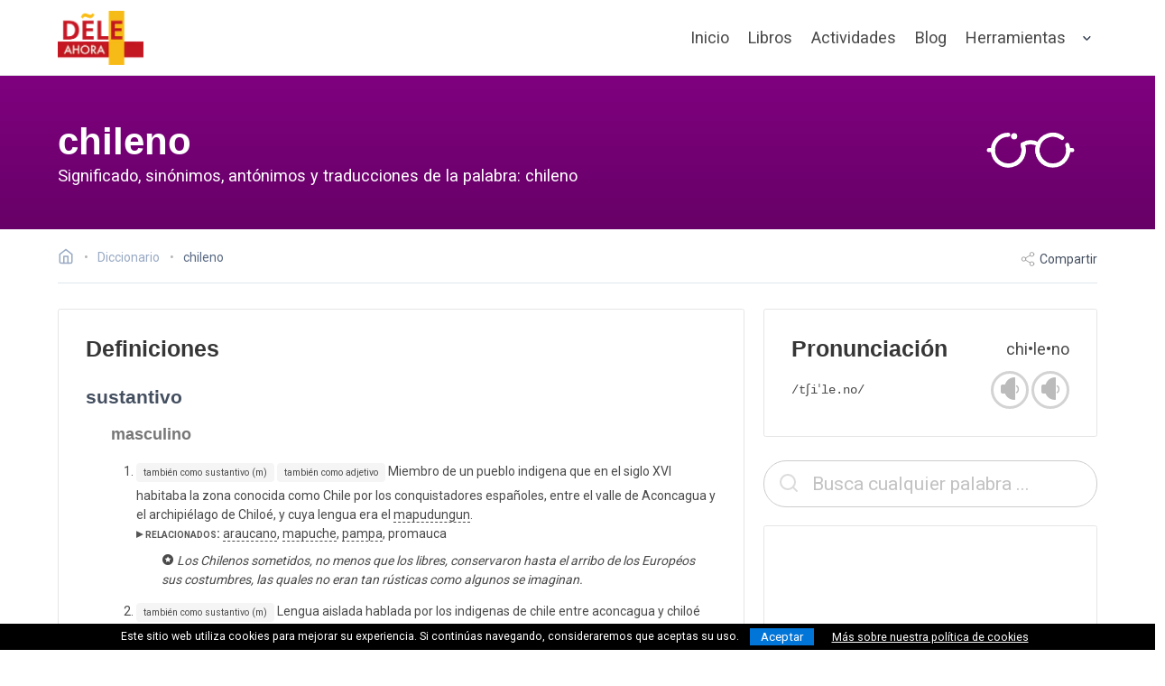

--- FILE ---
content_type: text/html; charset=utf-8
request_url: https://deleahora.com/diccionario/chileno
body_size: 7892
content:
<!DOCTYPE html><!-- 2025-06-27 00:37:05 +0000 --> <html lang="es"> <head> <meta charset="utf-8"> <meta name="viewport" content="width=device-width, initial-scale=1, shrink-to-fit=no"> <meta http-equiv="x-ua-compatible" content="ie=edge"> <title>chileno | Diccionario &bull; DELE Ahora</title> <meta name="description" content="Diccionario español online: Significado, ejemplos, sinónimos, antónimos, frases, refranes y traducciones en varios idiomas de la palabra 'chileno'"/> <meta name="keywords" content="diccionario español, dele, español, recursos español, aprender español, libros ele, chileno, significado chileno, chileno sinónimos, chileno antónimos, traducción chileno"/> <meta name="author" content="DELE Ahora"/> <meta name="copyright" content="DELE Ahora"/> <meta name="robots" content="index,follow"/> <meta name="theme-color" content="#C41721"/> <link rel="canonical" href="https://deleahora.com/diccionario/chileno"> <link rel="alternate" type="application/rss+xml" href="https://deleahora.com/feed" title="DELE Ahora - Nuevos artículos y ejercicios de español"> <meta property="og:type" content="website"> <meta property="og:url" content="https://deleahora.com/diccionario/chileno"> <meta property="og:title" content="chileno | Diccionario &bull; DELE Ahora"> <meta property="og:description" content="Diccionario español online: Significado, ejemplos, sinónimos, antónimos, frases, refranes y traducciones en varios idiomas de la palabra 'chileno'"> <meta property="og:image" content="https://deleahora.com/assets/thumbs/diccionario.png"> <meta name="twitter:card" content="summary_large_image"> <meta name="twitter:url" content="https://deleahora.com/diccionario/chileno"> <meta name="twitter:site" content="@AhoraDele"/> <meta name="twitter:creator" content="@AhoraDele"/> <meta name="twitter:title" content="chileno | Diccionario &bull; DELE Ahora"> <meta name="twitter:description" content="Diccionario español online: Significado, ejemplos, sinónimos, antónimos, frases, refranes y traducciones en varios idiomas de la palabra 'chileno'"> <meta name="twitter:image" content="https://deleahora.com/assets/thumbs/diccionario.png"> <meta name="propeller" content="3ffb9e7986a17a48b90a001fb8f5cefe"> <meta name="a.validate.01" content="41fdac4306de20557ae0cdb1fab57514789f"/> <link rel="apple-touch-icon" sizes="57x57" href="/icons/apple-icon-57x57.png"> <link rel="apple-touch-icon" sizes="60x60" href="/icons//apple-icon-60x60.png"> <link rel="apple-touch-icon" sizes="72x72" href="/icons/apple-icon-72x72.png"> <link rel="apple-touch-icon" sizes="76x76" href="/icons/apple-icon-76x76.png"> <link rel="apple-touch-icon" sizes="114x114" href="/icons/apple-icon-114x114.png"> <link rel="apple-touch-icon" sizes="120x120" href="/icons/apple-icon-120x120.png"> <link rel="apple-touch-icon" sizes="144x144" href="/icons/apple-icon-144x144.png"> <link rel="apple-touch-icon" sizes="152x152" href="/icons/apple-icon-152x152.png"> <link rel="apple-touch-icon" sizes="180x180" href="/icons/apple-icon-180x180.png"> <link rel="icon" type="image/png" sizes="192x192" href="/icons/android-icon-192x192.png"> <link rel="icon" type="image/png" sizes="32x32" href="/icons/favicon-32x32.png"> <link rel="icon" type="image/png" sizes="96x96" href="/icons/favicon-96x96.png"> <link rel="icon" type="image/png" sizes="16x16" href="/icons/favicon-16x16.png"> <link rel="manifest" href="/manifest.json"> <meta name="msapplication-TileColor" content="#ffffff"> <meta name="msapplication-TileImage" content="/icons/ms-icon-144x144.png"> <meta name="theme-color" content="#ffffff"> <link rel="preconnect" href="https://fonts.gstatic.com" crossorigin> <link rel="preload" as="style" href="https://fonts.googleapis.com/css2?family=Roboto:wght@100;200;300;400;500;700;900&family=Montserrat:ital,wght@0,100..900;1,100..900&display=swap"> <link rel="stylesheet" media="print" onload="this.onload=null;this.removeAttribute('media');" href="https://fonts.googleapis.com/css2?family=Roboto:wght@100;200;300;400;500;700;900&family=Montserrat:ital,wght@0,100..900;1,100..900&display=swap"> <noscript> <link href="https://fonts.googleapis.com/css2?family=Roboto:wght@100;200;300;400;500;700;900&family=Montserrat:ital,wght@0,100..900;1,100..900&display=swap" rel="stylesheet"> </noscript> <link rel="stylesheet" href="/assets/css/final.min.css"> <script async src="https://www.googletagmanager.com/gtag/js?id=G-KFLTXWBM55"></script> <script>window.dataLayer = window.dataLayer || [];function gtag(){dataLayer.push(arguments);}gtag('js', new Date());gtag('config', 'G-KFLTXWBM55');</script> </head> <body> <div id="navbar-fade" class="hero is-medium"> <nav class="nvb nvb-wrapper nvb-faded "> <div class="container"> <div class="nvb-brand"> <a class="nvb-item" href="/" aria-label="ir a la página principal"> <picture> <source srcset="https://cdn.deleahora.com/assets/images/placeh.svg" data-srcset="https://cdn.deleahora.com/assets/images/logo-color_mini.webp" type="image/webp"> <source srcset="https://cdn.deleahora.com/assets/images/placeh.svg" data-srcset="https://cdn.deleahora.com/assets/images/logo-color_mini.png" type="image/png"> <img src="https://cdn.deleahora.com/assets/images/placeh.svg" data-src="https://cdn.deleahora.com/assets/images/logo-color_mini.png" width="95" height="60" class='lazyload light-logo' style='' alt='DELE Ahora - Español online: actividades, ejercicios, teoría, vocabulario y gramática'> </picture> <picture> <source srcset="https://cdn.deleahora.com/assets/images/logo-color_mini.webp" type="image/webp"> <source srcset="https://cdn.deleahora.com/assets/images/logo-color_mini.png" type="image/png"> <img src="https://cdn.deleahora.com/assets/images/logo-color_mini.png" width="95" height="60" class=' dark-logo' style='' alt='DELE Ahora - Español online: actividades, ejercicios, teoría, vocabulario y gramática'> </picture> </a> <div class="custom-burger" data-target=""> <span class="responsive-btn" onclick="void(0);"> <span class="menu-toggle"> <span class="icon-box-toggle"> <span class="rotate"> <i class="icon-line-top"></i> <i class="icon-line-center"></i> <i class="icon-line-bottom"></i> </span> </span> </span> </span> </div> </div> <div class="nvb-menu"> <div class="nvb-end"> <a class="nvb-item is-slide " href="/">Inicio</a> <a class="nvb-item is-slide " href="/libros">Libros</a> <a class="nvb-item is-slide " href="/actividades">Actividades</a> <a class="nvb-item is-slide " href="/blog">Blog</a> <div class="nvb-item has-dropdown is-hoverable is-hidden-mobile"> <a class="nvb-link" href="#"> Herramientas </a> <div class="nvb-dropdown is-boxed is-medium"> <a class="nvb-item is-menu" href="/conjugacion"> <span>Conjugación</span> </a> <a class="nvb-item is-menu" href="/diccionario"> <span>Diccionario</span> </a> <a class="nvb-item is-menu" href="/centros-dele"> <span>Centros DELE</span> </a> </div> </div> <div class="mobile-drop is-hidden-desktop"> <div class="mobile-drop-trigger"> Herramientas <svg xmlns="http://www.w3.org/2000/svg" width="24" height="24" viewBox="0 0 24 24" fill="none" stroke="currentColor" stroke-width="2" stroke-linecap="round" stroke-linejoin="round"><polyline points="9 18 15 12 9 6"/></svg> </div> <div class="child-menu"> <ul> <li> <a href="/conjugacion">Conjugación</a> </li> <li> <a href="/diccionario">Diccionario</a> </li> <li> <a href="/centros-dele">Centros DELE</a> </li> </ul> </div> </div> </div> </div> </div> </nav> <div id="main-hero" class="hero-body for-list gradientbg dictionary-page"> <div class="container"> <div class="columns is-vcentered"> <div class="column is-10 is-subheader-caption has-text-left" style="padding-bottom: 10px !important;"> <span class="title is-size-1 is-size-2-mobile light-text" style=" margin-bottom: 1.5rem; display: block">chileno</span> <h1 class="subtitle is-3 light-text" style="font-family: 'Roboto',sans-serif;">Significado, sinónimos, antónimos y traducciones de la palabra: chileno</h1> </div> <div class="column is-2 is-hidden-mobile has-text-right contains-feather"> <svg id="Layer_1" data-name="Layer 1" xmlns="http://www.w3.org/2000/svg" class='ric ric-hero' viewBox="0 0 64 64"><defs><style>.cls-1{fill:none;stroke:#000;stroke-linecap:round;stroke-linejoin:round;stroke-width:2px;}</style></defs><title>Aprender español: chileno</title><path class="cls-1" d="M49.61,29.66a7.37,7.37,0,1,1-2.49-3.4"/><path class="cls-1" d="M28.22,29.5a7.37,7.37,0,1,1-6.88-4.73"/><path class="cls-1" d="M38.88,38.45a7.36,7.36,0,0,1-3.09-9,7.35,7.35,0,0,0-7.57,0,7.36,7.36,0,0,1-3.09,9"/><line class="cls-1" x1="13.97" y1="32.13" x2="12.03" y2="32.13"/><line class="cls-1" x1="51.97" y1="32.13" x2="50.03" y2="32.13"/><circle cx="24.12" cy="25.5" r="1"/></svg> </div> </div> </div> </div> </div> <div class="section blog-section" style="padding-top: 1.5rem !important;"> <div class="container"> <div class="commerce-toolbar" style="padding-top: 0rem !important;padding-bottom: 1rem;"> <nav class="breadcrumb has-bullet-separator" aria-label="breadcrumbs"> <ul itemscope itemtype="https://schema.org/BreadcrumbList"> <li> <a href="/" aria-label="Ir a la página inicial"> <span lass="icon is-small is-solo"><svg xmlns="http://www.w3.org/2000/svg" width="18" height="18" viewBox="0 0 24 24" fill="none" stroke="currentColor" stroke-width="2" stroke-linecap="round" stroke-linejoin="round"><title>DELE Ahora</title><path d="M3 9l9-7 9 7v11a2 2 0 0 1-2 2H5a2 2 0 0 1-2-2z"/><polyline points="9 22 9 12 15 12 15 22"/></svg></span> </a> </li> <li itemprop="itemListElement" itemscope itemtype="https://schema.org/ListItem" class=" breadbit"> <a itemprop="item" href="/diccionario"> <span itemprop="name">Diccionario</span> </a> <meta itemprop="position" content="1"/> </li> <li itemprop="itemListElement" itemscope itemtype="https://schema.org/ListItem"> <span itemprop="name" class="current">chileno</span> <meta itemprop="position" content="2"/> </li> </ul> </nav> <div id="sharer" class="actions is-hidden-mobile"> <span id="shareLink"><svg xmlns="http://www.w3.org/2000/svg" width="24" height="24" viewBox="0 0 24 24" fill="none" stroke="currentColor" stroke-width="2" stroke-linecap="round" stroke-linejoin="round"><circle cx="18" cy="5" r="3"/><circle cx="6" cy="12" r="3"/><circle cx="18" cy="19" r="3"/><line x1="8.59" y1="13.51" x2="15.42" y2="17.49"/><line x1="15.41" y1="6.51" x2="8.59" y2="10.49"/></svg> Compartir</span> </div> </div> <div class="columns is-desktop lemma"> <div class="column is-8 is-12-touch"> <div class="component-block is-hidden-desktop" style="margin-bottom: 2rem"> <div class="field"> <div class="control auto-cpl-control has-icons-left"> <input id="search-box-mobile" class="input is-large is-rounded" type="text" placeholder="Busca cualquier palabra ..."/> <span class="icon is-left is-large" style="top:-2px"> <svg xmlns="http://www.w3.org/2000/svg" width="24" height="24" viewBox="0 0 24 24" fill="none" stroke="currentColor" stroke-width="2" stroke-linecap="round" stroke-linejoin="round"><circle cx="11" cy="11" r="8"/><line x1="21" y1="21" x2="16.65" y2="16.65"/></svg> </span> </div> </div> </div> <div class="content"> <div class="flex-card uneffected light-bordered"> <div class="card-body"> <div class="content"> <h2 class="no-margin title-bold">Definiciones</h2> <h3 class="title is-4 dark-text">sustantivo</h3> <div class="inner-definitions"> <h4 class='title is-5 dark-text' style='color: #777 !important'>masculino</h4> <ol> <li> <span class="tag">también como sustantivo (m)</span> <span class="tag">también como adjetivo</span> Miembro de un pueblo indigena que en el siglo XVI habitaba la zona conocida como Chile por los conquistadores españoles, entre el valle de Aconcagua y el archipiélago de Chiloé, y cuya lengua era el <a href='/diccionario/mapudungun' class='lemma-link'>mapudungun</a>. <br><span class='mini-label'>&#9656;&nbsp;relacionados:</span>&nbsp;<a href='/diccionario/araucano' class='lemma-link'>araucano</a>, <a href='/diccionario/mapuche' class='lemma-link'>mapuche</a>, <a href='/diccionario/pampa' class='lemma-link'>pampa</a>, promauca <ul class="icon-bullet-list lemma-example-list"> <li><em>Los Chilenos sometidos, no menos que los libres, conservaron hasta el arribo de los Européos sus costumbres, las quales no eran tan rústicas como algunos se imaginan.</em></li> </ul> </li> <li> <span class="tag">también como sustantivo (m)</span> Lengua aislada hablada por los indigenas de chile entre aconcagua y chiloé en la época de la conquista española. <br><span class='mini-label'>&#9656;&nbsp;sinónimos:</span>&nbsp;<a href='/diccionario/araucano' class='lemma-link'>araucano</a>, lengua de Chile, <a href='/diccionario/mapuche' class='lemma-link'>mapuche</a>, <a href='/diccionario/mapudungun' class='lemma-link'>mapudungun</a>, mapudungún, <a href='/diccionario/pampa' class='lemma-link'>pampa</a> <ul class="icon-bullet-list lemma-example-list"> <li><em>Los indios chilenos aprendieron de sus conquistadores el arte de vencer esta dificultad, y construyeron los numerales siguientes adoptando absolutamente la forma gramatical usada en la lengua quechua. Diez y dos (mari epu, en chileno) pasó a ser doce, diez y cuatro (mari meli) catorce. Lo mismo hicieron con los múltiplos de diez, formándolos exactamente como los peruanos, así dos dieces (epu mari, en chileno) pasó a significar veinte, y cuatro dieces (meli mari) cuarenta.</em></li> </ul> </li> <li>Dialecto del idioma español o castellano que se habla en la mayor parte del territorio de chile. de acuerdo a varios autores, conforma por sí solo uno de los grupos de dialectos del español en américa. </li> </ol> </div> </div> </div> </div> <a href="/diccionario/por-categoria/historia"><span class="tag is-medium is-outlined">historia</span></a> </div> </div> <div class="column is-4 is-12-touch"> <div class="flex-card uneffected light-bordered"> <div class="card-body"> <div class="content"> <div class="columns is-vcentered is-mobile" style="margin-bottom:0"> <div class="column"> <h2 class="no-margin title-bold">Pronunciación</h2> </div> <div class="column has-text-right"> <span style="font-size: 1.3rem;">chi&bull;le&bull;no</span> </div> </div> <div class="columns is-vcentered is-mobile"> <div class="column"> <span class="ipa-text">/tʃiˈle.no/</span> </div> <div class="column has-text-right"> <span class="audioclip" data-lemma="chileno" data-accent="es"> <span class="sound-wrapper" data-toggle="popover" data-placement="left" data-trigger="hover" data-content="Pronunciación de España"><i class="glyph-icon glyph-icon-sound-off"></i></span> </span> <span class="audioclip" data-lemma="chileno" data-accent="mx"> <span class="sound-wrapper" data-toggle="popover" data-placement="left" data-trigger="hover" data-content="Pronunciación de México"><i class="glyph-icon glyph-icon-sound-off"></i></span> </span> </div> </div> </div> </div> </div> <div class="component-block is-hidden-touch" style="margin-bottom: 20px"> <div class="field"> <div class="control auto-cpl-control has-icons-left"> <input id="search-box" class="input uneffected is-large is-rounded" type="text" placeholder="Busca cualquier palabra ..."/> <span class="icon is-left is-large" style="top:-2px"> <svg xmlns="http://www.w3.org/2000/svg" width="24" height="24" viewBox="0 0 24 24" fill="none" stroke="currentColor" stroke-width="2" stroke-linecap="round" stroke-linejoin="round"><circle cx="11" cy="11" r="8"/><line x1="21" y1="21" x2="16.65" y2="16.65"/></svg> </span> </div> </div> </div> <div class="flex-card uneffected light-bordered"> <div class="card-body has-text-centered" style="padding: 0; padding-top: 15px; padding-bottom:15px;"> <div id="397249525"> <script async src="https://pagead2.googlesyndication.com/pagead/js/adsbygoogle.js?client=ca-pub-4469033608589563" crossorigin="anonymous"></script> <ins class="adsbygoogle" style="display:block" data-ad-client="ca-pub-4469033608589563" data-ad-slot="5989959240" data-ad-format="auto" data-full-width-responsive="true"></ins> <script>(adsbygoogle = window.adsbygoogle || []).push({});</script> </div> </div> </div> </div> </div> <div class="divider"> <span class="before-divider"></span> <div class="children">En otros idiomas</div> <span class="after-divider"></span> </div> <h2 class="title section-title is-size-3 has-text-centered dark-text mid-title">Traducciones</h2> <div class="columns unbreakable"> <div class="column is-4"> <table class="table is-striped"> <tbody> <tr><td class="width-40p"><strong>alemán</strong></td><td>chilenisch</td></tr> <tr><td class="width-40p"><strong>bretón</strong></td><td>Chilean</td></tr> <tr><td class="width-40p"><strong>búlgaro</strong></td><td>чилийски</td></tr> <tr><td class="width-40p"><strong>catalán</strong></td><td>xilè</td></tr> <tr><td class="width-40p"><strong>checo</strong></td><td>chilský</td></tr> <tr><td class="width-40p"><strong>eslovaco</strong></td><td>čilský</td></tr> <tr><td class="width-40p"><strong>estonio</strong></td><td>tšiili</td></tr> <tr><td class="width-40p"><strong>euskera</strong></td><td>txiletar</td></tr> </tbody> </table> </div> <div class="column is-4"> <table class="table is-striped"> <tbody> <tr><td class="width-40p"><strong>finés</strong></td><td>chileläinen</td></tr> <tr><td class="width-40p"><strong>francés</strong></td><td>chilien</td></tr> <tr><td class="width-40p"><strong>húngaro</strong></td><td>chilei</td></tr> <tr><td class="width-40p"><strong>inglés</strong></td><td>Chilean</td></tr> <tr><td class="width-40p"><strong>italiano</strong></td><td>cileno</td></tr> <tr><td class="width-40p"><strong>mapuche</strong></td><td>wingka</td></tr> <tr><td class="width-40p"><strong>neerlandés</strong></td><td>Chileens, Chileense</td></tr> <tr><td class="width-40p"><strong>noruego bokmal</strong></td><td>chilensk</td></tr> </tbody> </table> </div> <div class="column is-4"> <table class="table is-striped"> <tbody> <tr><td class="width-40p"><strong>noruego nynorsk</strong></td><td>chilensk</td></tr> <tr><td class="width-40p"><strong>polaco</strong></td><td>chilijski</td></tr> <tr><td class="width-40p"><strong>ruso</strong></td><td>чилийский</td></tr> <tr><td class="width-40p"><strong>serbio</strong></td><td>čileanski</td></tr> <tr><td class="width-40p"><strong>serbio</strong></td><td>чилеански</td></tr> <tr><td class="width-40p"><strong>suajili</strong></td><td>Kichile</td></tr> <tr><td class="width-40p"><strong>sueco</strong></td><td>chilensk</td></tr> <tr><td class="width-40p"><strong>ucraniano</strong></td><td>чилійський</td></tr> </tbody> </table> </div> </div> </div> </div> <div class="columns dictionary-footer-wrapper"> <div class="column has-text-centered dictionary-footer"> <div style="margin-bottom:1rem; font-size: 2em"><svg xmlns="http://www.w3.org/2000/svg" xmlns:xlink="http://www.w3.org/1999/xlink" aria-hidden="true" role="img" width="0.97em" height="1em" preserveAspectRatio="xMidYMid meet" viewBox="0 0 496 512"><path d="M245.83 214.87l-33.22 17.28c-9.43-19.58-25.24-19.93-27.46-19.93c-22.13 0-33.22 14.61-33.22 43.84c0 23.57 9.21 43.84 33.22 43.84c14.47 0 24.65-7.09 30.57-21.26l30.55 15.5c-6.17 11.51-25.69 38.98-65.1 38.98c-22.6 0-73.96-10.32-73.96-77.05c0-58.69 43-77.06 72.63-77.06c30.72-.01 52.7 11.95 65.99 35.86zm143.05 0l-32.78 17.28c-9.5-19.77-25.72-19.93-27.9-19.93c-22.14 0-33.22 14.61-33.22 43.84c0 23.55 9.23 43.84 33.22 43.84c14.45 0 24.65-7.09 30.54-21.26l31 15.5c-2.1 3.75-21.39 38.98-65.09 38.98c-22.69 0-73.96-9.87-73.96-77.05c0-58.67 42.97-77.06 72.63-77.06c30.71-.01 52.58 11.95 65.56 35.86zM247.56 8.05C104.74 8.05 0 123.11 0 256.05c0 138.49 113.6 248 247.56 248c129.93 0 248.44-100.87 248.44-248c0-137.87-106.62-248-248.44-248zm.87 450.81c-112.54 0-203.7-93.04-203.7-202.81c0-105.42 85.43-203.27 203.72-203.27c112.53 0 202.82 89.46 202.82 203.26c-.01 121.69-99.68 202.82-202.84 202.82z" fill="currentColor"/></svg>&nbsp;<svg xmlns="http://www.w3.org/2000/svg" xmlns:xlink="http://www.w3.org/1999/xlink" aria-hidden="true" role="img" width="0.97em" height="1em" preserveAspectRatio="xMidYMid meet" viewBox="0 0 496 512"><path d="M314.9 194.4v101.4h-28.3v120.5h-77.1V295.9h-28.3V194.4c0-4.4 1.6-8.2 4.6-11.3c3.1-3.1 6.9-4.7 11.3-4.7H299c4.1 0 7.8 1.6 11.1 4.7c3.1 3.2 4.8 6.9 4.8 11.3zm-101.5-63.7c0-23.3 11.5-35 34.5-35s34.5 11.7 34.5 35c0 23-11.5 34.5-34.5 34.5s-34.5-11.5-34.5-34.5zM247.6 8C389.4 8 496 118.1 496 256c0 147.1-118.5 248-248.4 248C113.6 504 0 394.5 0 256C0 123.1 104.7 8 247.6 8zm.8 44.7C130.2 52.7 44.7 150.6 44.7 256c0 109.8 91.2 202.8 203.7 202.8c103.2 0 202.8-81.1 202.8-202.8c.1-113.8-90.2-203.3-202.8-203.3z" fill="currentColor"/></svg>&nbsp;<svg xmlns="http://www.w3.org/2000/svg" xmlns:xlink="http://www.w3.org/1999/xlink" aria-hidden="true" role="img" width="0.97em" height="1em" preserveAspectRatio="xMidYMid meet" viewBox="0 0 496 512"><path d="M247.6 8C389.4 8 496 118.1 496 256c0 147.1-118.5 248-248.4 248C113.6 504 0 394.5 0 256C0 123.1 104.7 8 247.6 8zm.8 44.7C130.2 52.7 44.7 150.6 44.7 256c0 109.8 91.2 202.8 203.7 202.8c103.2 0 202.8-81.1 202.8-202.8c.1-113.8-90.2-203.3-202.8-203.3zM137.7 221c13-83.9 80.5-95.7 108.9-95.7c99.8 0 127.5 82.5 127.5 134.2c0 63.6-41 132.9-128.9 132.9c-38.9 0-99.1-20-109.4-97h62.5c1.5 30.1 19.6 45.2 54.5 45.2c23.3 0 58-18.2 58-82.8c0-82.5-49.1-80.6-56.7-80.6c-33.1 0-51.7 14.6-55.8 43.8h18.2l-49.2 49.2l-49-49.2h19.4z" fill="currentColor"/></svg></div> *Información compilada a base de datos procedentes del Wikcionario español y<br class="is-hidden-touch"> disponible bajo la <a rel="noreferrer" href="https://creativecommons.org/licenses/by-sa/3.0/deed.es" target="_blank">Licencia Creative Commons Atribución-CompartirIgual 3.0</a> </div> </div> <script>document.addEventListener("DOMContentLoaded", function() {initDictionary("");});</script> <footer class="footer footer-light"> <div class="container"> <div class="columns footer-columns is-flex-mobile"> <div class="column is-half-mobile"> <div class="footer-column"> <div class="footer-header"> <h3>LIBROS</h3> </div> <ul class="link-list"> <li><a href="/libros/espanol-en-3-2-1">Español en 3-2-1</a></li> <li><a href="/libros/spanish-to-the-point">Spanish To The Point</a></li> <li><a href="/libros/espanol-avanzado">Español avanzado</a></li> <li><a href="/libros/vamos-a-practicar">Vamos a practicar</a></li> </ul> <div class="footer-header mt-5"> <h3>POR NIVEL</h3> </div> <ul class="link-list"> <li><a href="/libros/a1-a2">A1/A2</a>&nbsp;&nbsp;&bull;&nbsp;&nbsp;<a href="/libros/b1">B1</a></li> <li><a href="/libros/b2">B2</a>&nbsp;&nbsp;&bull;&nbsp;&nbsp;<a href="/libros/c1-c2">C1/C2</a></li> </ul> </div> </div> <div class="column is-half-mobile"> <div class="footer-column"> <div class="footer-header"> <h3>Actividades</h3> </div> <ul class="link-list"> <li><a href="/actividades/gramatica">Gramática</a></li> <li><a href="/actividades/vocabulario">Vocabulario</a></li> <li><a href="/actividades/comprension-de-lectura">Comprensión de lectura</a></li> <li><a href="/actividades/comprension-auditiva">Comprensión auditiva</a></li> <li><a href="/actividades/expresion-escrita">Expresión escrita</a></li> <li><a href="/actividades/examenes">Exámenes</a></li> <li><a href="/actividades/juegos">Juegos</a></li> </ul> <div class="footer-header mt-5"> <h3>HERRAMIENTAS</h3> </div> <ul class="link-list"> <li><a href="/conjugacion">Conjugador de verbos</a></li> <li><a href="/diccionario">Diccionario español</a></li> <li><a href="/centros-dele">Buscador de centros de examen DELE</a></li> </ul> </div> </div> <div class="column is-half-mobile"> <div class="footer-column"> <div class="footer-header mt-2"> <h3>Blog</h3> </div> <ul class="link-list"> <li><a href="/blog/dele">DELE</a></li> <li><a href="/blog/vocabulario">Vocabulario</a></li> <li><a href="/blog/gramatica">Gramática</a></li> <li><a href="/blog/expresion-escrita">Expresión escrita</a></li> <li><a href="/blog/musica">Música</a></li> <li><a href="/blog/literatura">Literatura</a></li> <li><a href="/blog/cultura-e-historia">Cultura & Historia</a></li> </ul> </div> </div> <div class="column is-half-mobile"> <div class="footer-column"> <div class="footer-logo"> <picture> <source srcset="https://cdn.deleahora.com/assets/images/placeh.svg" data-srcset="https://cdn.deleahora.com/assets/images/logo-gray2_mini.webp" type="image/webp"> <source srcset="https://cdn.deleahora.com/assets/images/placeh.svg" data-srcset="https://cdn.deleahora.com/assets/images/logo-gray2_mini.png" type="image/png"> <img src="https://cdn.deleahora.com/assets/images/placeh.svg" data-src="https://cdn.deleahora.com/assets/images/logo-gray2_mini.png" width="82" height="60" class='lazyload switcher-logo' style='' alt='Aprende español online gratis: actividades y recursos de gramática, vocabulario y comprensión de lectura para todos los niveles'> </picture> </div> <div class="footer-header"> <nav class="level is-mobile"> <div class="level-left level-social"> <a href="https://www.facebook.com/DELE-Ahora-101639802210355/" rel="nofollow noopener" target="_blank" class="level-item is-hidden-mobile" aria-label="ir a nuestra página en Facebook"> <span class="icon fb"><svg xmlns="http://www.w3.org/2000/svg" aria-hidden="true" role="img" width="2.5rem" height="2.5rem" preserveAspectRatio="xMidYMid meet" viewBox="-2 -2 24 24"><g fill="currentColor"><path d="M8.695 6.937v1.377H7.687v1.683h1.008V15h2.072V9.997h1.39s.131-.807.194-1.69h-1.576v-1.15c0-.173.226-.404.45-.404h1.128V5h-1.535C8.644 5 8.695 6.685 8.695 6.937z"/><path d="M4 2a2 2 0 0 0-2 2v12a2 2 0 0 0 2 2h12a2 2 0 0 0 2-2V4a2 2 0 0 0-2-2H4zm0-2h12a4 4 0 0 1 4 4v12a4 4 0 0 1-4 4H4a4 4 0 0 1-4-4V4a4 4 0 0 1 4-4z"/></g></svg> </span> </a> <a href="https://twitter.com/AhoraDele" rel="nofollow noopener" target="_blank" class="level-item is-hidden-mobile" aria-label="ir a nuestra página en Twitter"> <span class="icon tw"><svg xmlns="http://www.w3.org/2000/svg" aria-hidden="true" role="img" width="2.5rem" height="2.5rem" preserveAspectRatio="xMidYMid meet" viewBox="-2 -2 24 24"><g fill="currentColor"><path d="M15 6.947c-.368.16-.763.27-1.178.318c.424-.25.748-.646.902-1.117a4.16 4.16 0 0 1-1.304.49A2.06 2.06 0 0 0 11.923 6c-1.133 0-2.051.905-2.051 2.02c0 .158.018.312.053.46a5.854 5.854 0 0 1-4.228-2.11a1.982 1.982 0 0 0-.278 1.015c0 .7.363 1.32.913 1.681a2.076 2.076 0 0 1-.93-.253v.025a2.03 2.03 0 0 0 1.646 1.98a2.108 2.108 0 0 1-.927.034a2.049 2.049 0 0 0 1.916 1.403a4.156 4.156 0 0 1-2.548.864c-.165 0-.328-.01-.489-.028A5.863 5.863 0 0 0 8.144 14c3.774 0 5.837-3.078 5.837-5.748l-.007-.262A4.063 4.063 0 0 0 15 6.947z"/><path d="M4 2a2 2 0 0 0-2 2v12a2 2 0 0 0 2 2h12a2 2 0 0 0 2-2V4a2 2 0 0 0-2-2H4zm0-2h12a4 4 0 0 1 4 4v12a4 4 0 0 1-4 4H4a4 4 0 0 1-4-4V4a4 4 0 0 1 4-4z"/></g></svg> </span> </a> <a href="https://www.pinterest.es/deleahora" rel="nofollow noopener" target="_blank" class="level-item is-hidden-mobile" aria-label="ir a nuestra página en Pinterest"> <span class="icon pi"><svg xmlns="http://www.w3.org/2000/svg" aria-hidden="true" role="img" width="2.5rem" height="2.5rem" preserveAspectRatio="xMidYMid meet" viewBox="-2 -2 24 24"><g fill="currentColor"><path d="M9.355 11.614C9.1 12.99 8.79 14.31 7.866 15c-.284-2.08.419-3.644.745-5.303c-.556-.964.067-2.906 1.24-2.427c1.445.588-1.25 3.586.56 3.96c1.888.392 2.66-3.374 1.488-4.6c-1.692-1.768-4.927-.04-4.529 2.492c.097.62.718.807.248 1.661c-1.083-.247-1.406-1.127-1.365-2.3c.067-1.92 1.675-3.263 3.289-3.45c2.04-.235 3.954.772 4.219 2.748c.297 2.23-.921 4.646-3.103 4.472c-.59-.047-.84-.35-1.303-.64z"/><path d="M4 2a2 2 0 0 0-2 2v12a2 2 0 0 0 2 2h12a2 2 0 0 0 2-2V4a2 2 0 0 0-2-2H4zm0-2h12a4 4 0 0 1 4 4v12a4 4 0 0 1-4 4H4a4 4 0 0 1-4-4V4a4 4 0 0 1 4-4z"/></g></svg> </span> </a> <a href="https://www.youtube.com/c/DELEAhora" rel="nofollow noopener" target="_blank" class="level-item is-hidden-mobile" style="margin-right:3rem !important" aria-label="ir a nuestra página en YouTube"> <span class="icon yt"><svg xmlns="http://www.w3.org/2000/svg" aria-hidden="true" role="img" width="2.5rem" height="2.5rem" preserveAspectRatio="xMidYMid meet" viewBox="-2 -2 24 24"><g fill="currentColor"><path d="M12.923 6.526H7.077C5.93 6.526 5 7.446 5 8.58v2.89c0 1.135.93 2.054 2.077 2.054h5.846c1.147 0 2.077-.92 2.077-2.054V8.58c0-1.135-.93-2.054-2.077-2.054zm-1.404 3.64l-2.735 1.29a.11.11 0 0 1-.157-.099v-2.66a.11.11 0 0 1 .16-.097l2.734 1.37a.11.11 0 0 1-.002.196z"/><path d="M4 2a2 2 0 0 0-2 2v12a2 2 0 0 0 2 2h12a2 2 0 0 0 2-2V4a2 2 0 0 0-2-2H4zm0-2h12a4 4 0 0 1 4 4v12a4 4 0 0 1-4 4H4a4 4 0 0 1-4-4V4a4 4 0 0 1 4-4z"/></g></svg></span> </a> </div> </nav> </div> <div class="copyright"> <span class="moto dark-text">Copyright &copy; 2025<br>Ediciones Fluo</span> </div> <hr class="pre-disclaimer is-hidden-mobile"/> <div class="disclaimer is-hidden-mobile"> DELE Ahora es un espacio para aprender español con una amplia diversidad de recursos, actividades y materiales diversos para profesores y estudiantes de español como lengua extranjera. DELE Ahora no está afiliado al Instituto Cervantes. </div> </div> </div> </div> </div> </footer> <div class="footer-copyright has-text-centered is-hidden-mobile"> <div class="container"> <p> <a href="/politica-de-privacidad">Política de privacidad</a> <a href="/politica-de-cookies">Política de cookies</a> <a href="/terminos-y-condiciones">Terminos y condiciones</a> <a href="/sobre-este-sitio">Sobre este sitio</a> <a href="/contacto">Contacto</a> </p> </div> </div> <div id="backtotop"><a href="#"><svg xmlns='http://www.w3.org/2000/svg' width='24' height='24' viewBox='0 0 24 24' fill='none' stroke='currentColor' stroke-width='2' stroke-linecap='round' stroke-linejoin='round'> <polyline points='18 15 12 9 6 15'/> </svg> </a></div> <script src="https://cdn.deleahora.com/assets/js/final.min.js"></script> <script>$(document).ready(function(){setTimeout(function(){$.getScript("https://cdn.onesignal.com/sdks/OneSignalSDK.js").done(function(){window.OneSignal = window.OneSignal || [];OneSignal.push(function() {OneSignal.init({appId: "c04d2b2e-c39f-424d-b35b-dac2272e735a",});});});},14000);});</script> </body> </html>

--- FILE ---
content_type: text/html; charset=utf-8
request_url: https://www.google.com/recaptcha/api2/aframe
body_size: 259
content:
<!DOCTYPE HTML><html><head><meta http-equiv="content-type" content="text/html; charset=UTF-8"></head><body><script nonce="0LT_R6aHlqALSjhK3lb9Fw">/** Anti-fraud and anti-abuse applications only. See google.com/recaptcha */ try{var clients={'sodar':'https://pagead2.googlesyndication.com/pagead/sodar?'};window.addEventListener("message",function(a){try{if(a.source===window.parent){var b=JSON.parse(a.data);var c=clients[b['id']];if(c){var d=document.createElement('img');d.src=c+b['params']+'&rc='+(localStorage.getItem("rc::a")?sessionStorage.getItem("rc::b"):"");window.document.body.appendChild(d);sessionStorage.setItem("rc::e",parseInt(sessionStorage.getItem("rc::e")||0)+1);localStorage.setItem("rc::h",'1769140460392');}}}catch(b){}});window.parent.postMessage("_grecaptcha_ready", "*");}catch(b){}</script></body></html>